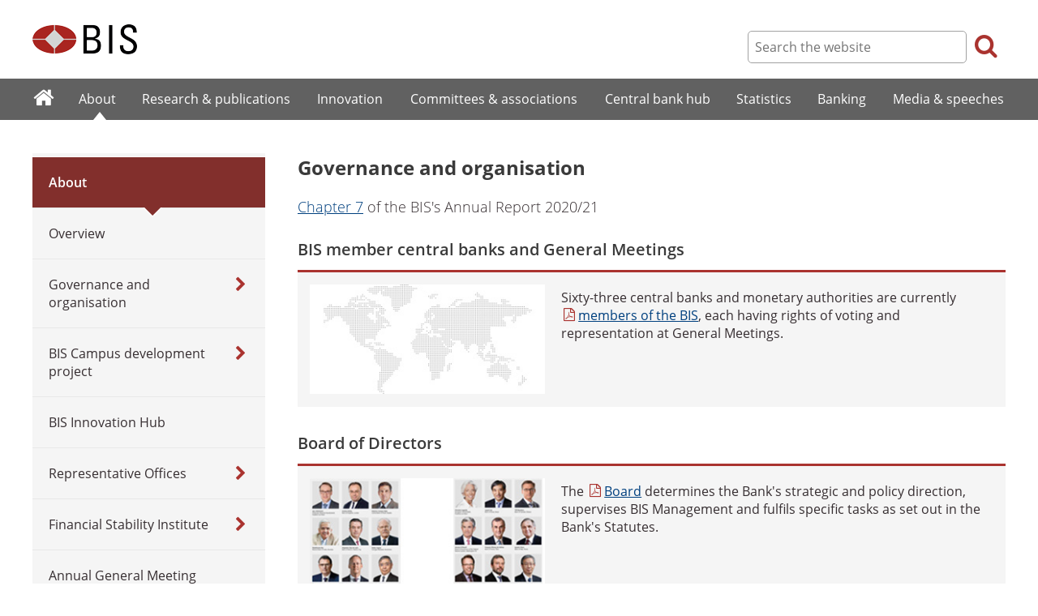

--- FILE ---
content_type: text/html; charset=UTF-8
request_url: https://www.bis.org/about/areport/areport2021/7_gov_and_org.htm
body_size: 5062
content:
<!DOCTYPE html>
<html class='no-js' lang='en' xml:lang='en' xmlns='http://www.w3.org/1999/xhtml'>
<head>
<meta content='IE=edge' http-equiv='X-UA-Compatible'>
<meta content='width=device-width, initial-scale=1.0' name='viewport'>
<meta content='text/html; charset=utf-8' http-equiv='Content-Type'>
<meta content='Governance and organisation' property='og:title'>
<meta content='The BIS is governed at three levels: the General Meetings of member central banks, the Board of Directors and BIS Management. Each of these levels participates in the governance and decision-making related to BIS activities in the areas of international cooperation, policy analysis, banking operations and resource management.
' property='og:description'>
<meta content='https://www.bis.org/about/areport/areport2021/7_gov_and_org.htm' property='og:url'>
<link href='https://www.bis.org/about/areport/areport2021/7_gov_and_org.htm' rel='canonical'>
<meta content='https://www.bis.org/img/bislogo_og.jpg' property='og:image'>
<meta content='summary_large_image' name='twitter:card'>
<meta content='@bis_org' name='twitter:site'>
<meta content='' name='keywords'>
<meta content='The BIS is governed at three levels: the General Meetings of member central banks, the Board of Directors and BIS Management. Each of these levels participates in the governance and decision-making related to BIS activities in the areas of international cooperation, policy analysis, banking operations and resource management.
' name='description'>
<meta content='Wed, 02 Jun 2021 08:25:00 +0000' http-equiv='Last-Modified'>
<title>Governance and organisation</title>
<link rel="icon" type="image/x-icon" href="/favicon-570124710617266452aaee59dc8fe89474345158607e5dd372d3f5389925fe99.ico" />
<link rel="shortcut icon" type="image/x-icon" href="/favicon-570124710617266452aaee59dc8fe89474345158607e5dd372d3f5389925fe99.ico" />
<link rel="stylesheet" href="/bis_original/bis/bis-262d81e317cbfa091209278241285c98d68fd0108063707e26ed5056b5a8a9c7.css" />
<link rel="stylesheet" href="/bis_original/shared/print-5dd6ea242dd39ae99601c816cf6ba8e800e519f71ffa3f5a06a8ef0ddf95f597.css" media="print" />
<link rel="stylesheet" href="/bis_original/datepicker-2b8b830d9c7f6d44e13429eb6f9765b328252be7861d72d47fff747eed394520.css" />
<link rel="stylesheet" href="/bis_original/select2-9f92f610bb1b5969b636a4d9c11476007c07643dfa60decc107ec99c81529f51.css" />
<link rel="stylesheet" href="/application-7aad27a6997b61c1490ab5b33b9a9a23d7ae915d79bd20c9b87fb5f87797e242.css" />
<script src="/js/jquery3.js"></script>
<script src="/application-f7b990a121f2fc4ca1a797046ff8f2c3b157eb2bde2fb4263fbf60fdbfde7647.js"></script>
<script src="/js/modernizr.custom.js"></script>
<script src="/bis_original/bis/standard-pretty-4cdc8e5d8567b62371db0d5853b6fd2d2363f1126e880919f0d2fa3ff8b0acdb.js"></script>
<link rel="stylesheet" href="/bis_original/bis/bisobj_box_page-1bb3975210da0263d1d14578057b9d90d749ad1b054f770f21b2dbdd7bfba817.css" />
<style>
h4 { color: #aa332f; font-weight: normal; }
</style>


<meta content='Governance and organisation' name='citation_title'>
<meta content='2021-06-29' name='citation_publication_date'>
<meta content='2021-06-29' name='DC.date'>
</head>
<body>
<div class='dt tagwidth' id='body'>
<div id='bispage'>
<noscript>
<div class='_pagemsgdiv display-nojs noprint'>
<div class='pagemsg'>
This website requires javascript for proper use
</div>
</div>
</noscript>
<div class='_pagemsgdiv noprint' id='codemsg'>
<div style='display: table;'>
<div class='pagemsg' id='pagemsg'></div>
<input alt='close' id='pagemsgx' src='/img/icons/closeX.png' type='image'>
</div>
</div>
<div id='pagecontent'>
<div id='_about_areport_areport2021_7_gov_and_org_htm'>
<div id='page-header'>
<div class='fullwidth-outer' id='pagehdr1'>
<div class='fullwidth-inner'>
<div id='pagehdr1table'>
<div id='hdr_logo'>
<a href="/"><img alt="The Bank for International Settlements" src="/img/bis-logo-short.gif" />
</a></div>
<div style='display:table-cell; width:100%;'></div>
<div class='noprint' id='hdr_tools'>
<div class='hdrtools_class' id='hdr_tool_search'>
<div class='hdr_searchicon icon icon-search' id='hdr_tool_searchicon'></div>
<div id='hdr_tool_searchiconX'>
<div class='spinner2 diagonal part-1'></div>
<div class='spinner2 diagonal part-2'></div>
</div>
</div>
<div class='hdrtools_class' id='hdr_tool_hamburger'>
<div class='noprint' id='hdr_tool_hamburgericon'>
<div class='menuhamburger spinner-master2' id='mobilemenu_hamburger'>
<div id='spinner'>
<div class='spinner2 diagonal part-1'></div>
<div class='spinner2 horizontal'></div>
<div class='spinner2 diagonal part-2'></div>
</div>
</div>
</div>
</div>
</div>
<div class='noprint' id='hdr_search'>
<form accept-charset='UTF-8' action='/search/index.htm' class='hdr_searchform' method='get'>
<div class='hdr_searchboxdiv'>
<fieldset class='hdr_searchbox'>
<input class='hdr_searchfield' id='sp_q' maxlength='80' name='globalset_q' placeholder='Search the website' type='text'>
</fieldset>
</div>
<div class='hdr_searchbuttondiv'>
<button class='hdr_searchbutton' type='submit'>
<span class='hdr_searchicon icon icon-search'></span>
</button>
</div>
</form>
</div>
</div>

</div>
</div>
<div class='fullwidth-outer' id='pagehdr2'>
<div class='fullwidth-inner'>
<div class='noprint' id='hdr_mobilesearch'>
<form accept-charset='UTF-8' action='/search/index.htm' class='hdr_searchform' method='get'>
<div class='hdr_searchboxdiv'>
<fieldset class='hdr_searchbox'>
<input class='hdr_searchfield' maxlength='80' name='globalset_q' placeholder='Search the website' type='text'>
</fieldset>
</div>
<div class='hdr_searchbuttondiv'>
<button class='hdr_searchbutton' type='submit'>
<span class='hdr_searchicon icon icon-search'></span>
</button>
</div>
</form>
</div>

</div>
</div>
</div>

<div class='noprint' id='accessibilityLinks'>
<a accesskey='0' href='#accessibilityLinks' title='access keys list'></a>
<a accesskey='1' href='#center' title='skip navigation'></a>
<a accesskey='2' href='#sp_q' title='quick search'></a>
<a accesskey='3' href='#main_menu' title='main menu'></a>
<a accesskey='4' href='#local_menu' title='local menu'></a>
<a accesskey='5' href='/sitemap/' title='sitemap'></a>
</div>
<div data-react-class="MainMenu" data-react-props="{&quot;document&quot;:{&quot;id&quot;:31250,&quot;id_cms&quot;:113240,&quot;path&quot;:&quot;/about/areport/areport2021/7_gov_and_org.htm&quot;,&quot;menu_id&quot;:56,&quot;parent_id&quot;:null,&quot;short_title&quot;:&quot;Governance and organisation&quot;,&quot;long_title&quot;:null,&quot;chapter_title&quot;:null,&quot;extra_information&quot;:&quot;\u003cp\u003e\u003ca href=\&quot;/about/areport/areport2021.pdf#page=113\&quot;\u003eChapter 7\u003c/a\u003e of the BIS&#39;s Annual Report 2020/21\u003c/p\u003e&quot;,&quot;description&quot;:&quot;The BIS is governed at three levels: the General Meetings of member central banks, the Board of Directors and BIS Management. Each of these levels participates in the governance and decision-making related to BIS activities in the areas of international cooperation, policy analysis, banking operations and resource management.\r\n&quot;,&quot;abstract&quot;:null,&quot;content&quot;:&quot;\u003ch3\u003eBIS member central banks and General Meetings\u003c/h3\u003e\r\n\u003cdiv id=\&quot;pagebox1\&quot; data-bisobj=\&quot;box_page\&quot; data-itemimg=\&quot;/img/areport2021/7_gov_and_org/1.jpg\&quot; data-itemimgurl=\&quot;/about/areport/areport2021.pdf#page=114\&quot;\u003e\r\n\u003cp\u003eSixty-three central banks and monetary authorities are currently \u003ca href=\&quot;/about/areport/areport2021.pdf#page=114\&quot;\u003emembers of the BIS\u003c/a\u003e, each having rights of voting and representation at General Meetings.\u003c/p\u003e\r\n\u003c/div\u003e\r\n\u003ch3\u003eBoard of Directors\u003c/h3\u003e\r\n\u003cdiv id=\&quot;pagebox2\&quot; data-bisobj=\&quot;box_page\&quot; data-itemimg=\&quot;/img/areport2021/7_gov_and_org/2.jpg\&quot; data-itemimgurl=\&quot;/about/areport/areport2021.pdf#page=116\&quot;\u003e\r\n\u003cp\u003eThe \u003ca href=\&quot;/about/areport/areport2021.pdf#page=116\&quot;\u003eBoard\u003c/a\u003e determines the Bank&#39;s strategic and policy direction, supervises BIS Management and fulfils specific tasks as set out in the Bank&#39;s Statutes. \u003c/p\u003e\r\n\u003c/div\u003e\r\n\u003ch3\u003eBIS Management\u003c/h3\u003e\r\n\u003cdiv id=\&quot;pagebox3\&quot; data-bisobj=\&quot;box_page\&quot; data-itemimg=\&quot;/img/areport2021/7_gov_and_org/3.jpg\&quot; data-itemimgurl=\&quot;/about/areport/areport2021.pdf#page=118\&quot;\u003e\r\n\u003cp\u003eThe \u003ca href=\&quot;/about/areport/areport2021.pdf#page=118\&quot;\u003emanagement of the Bank\u003c/a\u003e is directed by the General Manager, who is responsible to the Board of Directors for the conduct of the Bank. The General Manager is assisted by the Deputy General Manager and advised by the Executive Committee. \u003c/p\u003e\r\n\u003c/div\u003e\r\n\u003ch3\u003eOrganisation\u003c/h3\u003e\r\n\u003cdiv id=\&quot;pagebox4\&quot; data-bisobj=\&quot;box_page\&quot; data-itemimg=\&quot;/img/areport2021/7_gov_and_org/4.jpg\&quot; data-itemimgurl=\&quot;/about/areport/areport2021.pdf#page=120\&quot;\u003e\r\n\u003cp\u003e\u003cspan style=\&quot;font-size: 1rem;\&quot;\u003eThe BIS has four \u003ca href=\&quot;/about/areport/areport2021.pdf#page=120\&quot;\u003emain departments\u003c/a\u003e. They encompass economic research, banking activities, support to central bank collaboration on technological developments impacting the financial system, and general internal support.\u003c/span\u003e\u003c/p\u003e\r\n\u003c/div\u003e\r\n\u003ch3\u003eControl functions\u003c/h3\u003e\r\n\u003cdiv id=\&quot;pagebox5\&quot; data-bisobj=\&quot;box_page\&quot; data-itemimg=\&quot;/img/areport2021/7_gov_and_org/5.jpg\&quot; data-itemimgurl=\&quot;/about/areport/areport2021.pdf#page=122\&quot;\u003e\r\n\u003cp\u003eTo ensure that the Bank&#39;s risks are duly identified, measured, monitored and reported, the BIS has an independent \u003ca href=\&quot;/about/areport/areport2021.pdf#page=122\&quot;\u003eRisk Management function\u003c/a\u003e covering financial risks and an Operational Transformation and Resiliency unit covering operational risks.\u003c/p\u003e\r\n\u003cp\u003eThe Bank&#39;s \u003ca href=\&quot;/about/areport/areport2021.pdf#page=125\&quot;\u003eaudit mechanisms\u003c/a\u003e include an Internal Audit unit and an independent external audit firm.\u003c/p\u003e\r\n\u003cp\u003eThe BIS \u003ca href=\&quot;/about/areport/areport2021.pdf#page=126\&quot;\u003eLegal Service\u003c/a\u003e advises the BIS Board, Management and business areas on all legal matters relating to the Bank&#39;s activities, to ensure that the Bank acts at all times with due respect for the rule of law.\u003c/p\u003e\r\n\u003cp\u003eThe Bank&#39;s independent \u003ca href=\&quot;/about/areport/areport2021.pdf#page=127\&quot;\u003eCompliance function\u003c/a\u003e provides assurance that the activities of the BIS and its staff are conducted in accordance with the highest ethical standards and the relevant rules. \u003c/p\u003e\r\n\u003c/div\u003e&quot;,&quot;display_position&quot;:null,&quot;layout&quot;:null,&quot;publication_start_date&quot;:&quot;2021-06-29T14:00:00.000+02:00&quot;,&quot;created_at&quot;:&quot;2021-06-02T10:25:00.000+02:00&quot;,&quot;updated_at&quot;:&quot;2021-06-25T16:15:35.000+02:00&quot;,&quot;pdf_pages&quot;:0,&quot;pdf_file_size&quot;:null,&quot;pdf_use_title&quot;:false,&quot;series_name&quot;:null,&quot;html_header&quot;:&quot;\u003cstyle\u003e\r\nh4 { color: #aa332f; font-weight: normal; }\r\n\u003c/style\u003e\r\n&quot;,&quot;html_footer&quot;:null,&quot;has_content&quot;:true}}" data-react-cache-id="MainMenu-0"></div>
<div class='fullwidth-outer' id='page-breadcrumbs'>
<div class='fullwidth-inner'>
<div data-react-class="Breadcrumbs" data-react-props="{&quot;document&quot;:{&quot;id&quot;:31250,&quot;id_cms&quot;:113240,&quot;path&quot;:&quot;/about/areport/areport2021/7_gov_and_org.htm&quot;,&quot;menu_id&quot;:56,&quot;parent_id&quot;:null,&quot;short_title&quot;:&quot;Governance and organisation&quot;,&quot;long_title&quot;:null,&quot;chapter_title&quot;:null,&quot;extra_information&quot;:&quot;\u003cp\u003e\u003ca href=\&quot;/about/areport/areport2021.pdf#page=113\&quot;\u003eChapter 7\u003c/a\u003e of the BIS&#39;s Annual Report 2020/21\u003c/p\u003e&quot;,&quot;description&quot;:&quot;The BIS is governed at three levels: the General Meetings of member central banks, the Board of Directors and BIS Management. Each of these levels participates in the governance and decision-making related to BIS activities in the areas of international cooperation, policy analysis, banking operations and resource management.\r\n&quot;,&quot;abstract&quot;:null,&quot;content&quot;:&quot;\u003ch3\u003eBIS member central banks and General Meetings\u003c/h3\u003e\r\n\u003cdiv id=\&quot;pagebox1\&quot; data-bisobj=\&quot;box_page\&quot; data-itemimg=\&quot;/img/areport2021/7_gov_and_org/1.jpg\&quot; data-itemimgurl=\&quot;/about/areport/areport2021.pdf#page=114\&quot;\u003e\r\n\u003cp\u003eSixty-three central banks and monetary authorities are currently \u003ca href=\&quot;/about/areport/areport2021.pdf#page=114\&quot;\u003emembers of the BIS\u003c/a\u003e, each having rights of voting and representation at General Meetings.\u003c/p\u003e\r\n\u003c/div\u003e\r\n\u003ch3\u003eBoard of Directors\u003c/h3\u003e\r\n\u003cdiv id=\&quot;pagebox2\&quot; data-bisobj=\&quot;box_page\&quot; data-itemimg=\&quot;/img/areport2021/7_gov_and_org/2.jpg\&quot; data-itemimgurl=\&quot;/about/areport/areport2021.pdf#page=116\&quot;\u003e\r\n\u003cp\u003eThe \u003ca href=\&quot;/about/areport/areport2021.pdf#page=116\&quot;\u003eBoard\u003c/a\u003e determines the Bank&#39;s strategic and policy direction, supervises BIS Management and fulfils specific tasks as set out in the Bank&#39;s Statutes. \u003c/p\u003e\r\n\u003c/div\u003e\r\n\u003ch3\u003eBIS Management\u003c/h3\u003e\r\n\u003cdiv id=\&quot;pagebox3\&quot; data-bisobj=\&quot;box_page\&quot; data-itemimg=\&quot;/img/areport2021/7_gov_and_org/3.jpg\&quot; data-itemimgurl=\&quot;/about/areport/areport2021.pdf#page=118\&quot;\u003e\r\n\u003cp\u003eThe \u003ca href=\&quot;/about/areport/areport2021.pdf#page=118\&quot;\u003emanagement of the Bank\u003c/a\u003e is directed by the General Manager, who is responsible to the Board of Directors for the conduct of the Bank. The General Manager is assisted by the Deputy General Manager and advised by the Executive Committee. \u003c/p\u003e\r\n\u003c/div\u003e\r\n\u003ch3\u003eOrganisation\u003c/h3\u003e\r\n\u003cdiv id=\&quot;pagebox4\&quot; data-bisobj=\&quot;box_page\&quot; data-itemimg=\&quot;/img/areport2021/7_gov_and_org/4.jpg\&quot; data-itemimgurl=\&quot;/about/areport/areport2021.pdf#page=120\&quot;\u003e\r\n\u003cp\u003e\u003cspan style=\&quot;font-size: 1rem;\&quot;\u003eThe BIS has four \u003ca href=\&quot;/about/areport/areport2021.pdf#page=120\&quot;\u003emain departments\u003c/a\u003e. They encompass economic research, banking activities, support to central bank collaboration on technological developments impacting the financial system, and general internal support.\u003c/span\u003e\u003c/p\u003e\r\n\u003c/div\u003e\r\n\u003ch3\u003eControl functions\u003c/h3\u003e\r\n\u003cdiv id=\&quot;pagebox5\&quot; data-bisobj=\&quot;box_page\&quot; data-itemimg=\&quot;/img/areport2021/7_gov_and_org/5.jpg\&quot; data-itemimgurl=\&quot;/about/areport/areport2021.pdf#page=122\&quot;\u003e\r\n\u003cp\u003eTo ensure that the Bank&#39;s risks are duly identified, measured, monitored and reported, the BIS has an independent \u003ca href=\&quot;/about/areport/areport2021.pdf#page=122\&quot;\u003eRisk Management function\u003c/a\u003e covering financial risks and an Operational Transformation and Resiliency unit covering operational risks.\u003c/p\u003e\r\n\u003cp\u003eThe Bank&#39;s \u003ca href=\&quot;/about/areport/areport2021.pdf#page=125\&quot;\u003eaudit mechanisms\u003c/a\u003e include an Internal Audit unit and an independent external audit firm.\u003c/p\u003e\r\n\u003cp\u003eThe BIS \u003ca href=\&quot;/about/areport/areport2021.pdf#page=126\&quot;\u003eLegal Service\u003c/a\u003e advises the BIS Board, Management and business areas on all legal matters relating to the Bank&#39;s activities, to ensure that the Bank acts at all times with due respect for the rule of law.\u003c/p\u003e\r\n\u003cp\u003eThe Bank&#39;s independent \u003ca href=\&quot;/about/areport/areport2021.pdf#page=127\&quot;\u003eCompliance function\u003c/a\u003e provides assurance that the activities of the BIS and its staff are conducted in accordance with the highest ethical standards and the relevant rules. \u003c/p\u003e\r\n\u003c/div\u003e&quot;,&quot;display_position&quot;:null,&quot;layout&quot;:null,&quot;publication_start_date&quot;:&quot;2021-06-29T14:00:00.000+02:00&quot;,&quot;created_at&quot;:&quot;2021-06-02T10:25:00.000+02:00&quot;,&quot;updated_at&quot;:&quot;2021-06-25T16:15:35.000+02:00&quot;,&quot;pdf_pages&quot;:0,&quot;pdf_file_size&quot;:null,&quot;pdf_use_title&quot;:false,&quot;series_name&quot;:null,&quot;html_header&quot;:&quot;\u003cstyle\u003e\r\nh4 { color: #aa332f; font-weight: normal; }\r\n\u003c/style\u003e\r\n&quot;,&quot;html_footer&quot;:null,&quot;has_content&quot;:true},&quot;document_links&quot;:[{&quot;relation&quot;:{&quot;id&quot;:24,&quot;id_cms&quot;:26,&quot;reference_key&quot;:&quot;XtraBreadcrumb&quot;,&quot;name&quot;:&quot;Breadcrumb&quot;,&quot;display_position&quot;:null,&quot;show_in_default_list&quot;:false,&quot;created_at&quot;:&quot;2023-09-04T10:42:21.017+02:00&quot;,&quot;updated_at&quot;:&quot;2023-09-04T10:42:21.017+02:00&quot;},&quot;document_links&quot;:[{&quot;id&quot;:7194,&quot;id_cms&quot;:19444,&quot;href&quot;:&quot;/about/areport/areport2021.htm&quot;,&quot;text&quot;:&quot;Annual Report 2020/21&quot;,&quot;created_at&quot;:&quot;2023-09-04T12:33:53.702+02:00&quot;,&quot;updated_at&quot;:&quot;2023-09-04T12:33:53.702+02:00&quot;}]}],&quot;document_parent_path&quot;:null}" data-react-cache-id="Breadcrumbs-0"></div>

</div>
</div>
<div class='fullwidth-outer'>
<div class='fullwidth-inner'>
<div class='document_container' id='container'>
<div class='column noprint' id='left'>
<div data-react-class="LocalMenu" data-react-props="{&quot;document&quot;:{&quot;id&quot;:31250,&quot;id_cms&quot;:113240,&quot;path&quot;:&quot;/about/areport/areport2021/7_gov_and_org.htm&quot;,&quot;menu_id&quot;:56,&quot;parent_id&quot;:null,&quot;short_title&quot;:&quot;Governance and organisation&quot;,&quot;long_title&quot;:null,&quot;chapter_title&quot;:null,&quot;extra_information&quot;:&quot;\u003cp\u003e\u003ca href=\&quot;/about/areport/areport2021.pdf#page=113\&quot;\u003eChapter 7\u003c/a\u003e of the BIS&#39;s Annual Report 2020/21\u003c/p\u003e&quot;,&quot;description&quot;:&quot;The BIS is governed at three levels: the General Meetings of member central banks, the Board of Directors and BIS Management. Each of these levels participates in the governance and decision-making related to BIS activities in the areas of international cooperation, policy analysis, banking operations and resource management.\r\n&quot;,&quot;abstract&quot;:null,&quot;content&quot;:&quot;\u003ch3\u003eBIS member central banks and General Meetings\u003c/h3\u003e\r\n\u003cdiv id=\&quot;pagebox1\&quot; data-bisobj=\&quot;box_page\&quot; data-itemimg=\&quot;/img/areport2021/7_gov_and_org/1.jpg\&quot; data-itemimgurl=\&quot;/about/areport/areport2021.pdf#page=114\&quot;\u003e\r\n\u003cp\u003eSixty-three central banks and monetary authorities are currently \u003ca href=\&quot;/about/areport/areport2021.pdf#page=114\&quot;\u003emembers of the BIS\u003c/a\u003e, each having rights of voting and representation at General Meetings.\u003c/p\u003e\r\n\u003c/div\u003e\r\n\u003ch3\u003eBoard of Directors\u003c/h3\u003e\r\n\u003cdiv id=\&quot;pagebox2\&quot; data-bisobj=\&quot;box_page\&quot; data-itemimg=\&quot;/img/areport2021/7_gov_and_org/2.jpg\&quot; data-itemimgurl=\&quot;/about/areport/areport2021.pdf#page=116\&quot;\u003e\r\n\u003cp\u003eThe \u003ca href=\&quot;/about/areport/areport2021.pdf#page=116\&quot;\u003eBoard\u003c/a\u003e determines the Bank&#39;s strategic and policy direction, supervises BIS Management and fulfils specific tasks as set out in the Bank&#39;s Statutes. \u003c/p\u003e\r\n\u003c/div\u003e\r\n\u003ch3\u003eBIS Management\u003c/h3\u003e\r\n\u003cdiv id=\&quot;pagebox3\&quot; data-bisobj=\&quot;box_page\&quot; data-itemimg=\&quot;/img/areport2021/7_gov_and_org/3.jpg\&quot; data-itemimgurl=\&quot;/about/areport/areport2021.pdf#page=118\&quot;\u003e\r\n\u003cp\u003eThe \u003ca href=\&quot;/about/areport/areport2021.pdf#page=118\&quot;\u003emanagement of the Bank\u003c/a\u003e is directed by the General Manager, who is responsible to the Board of Directors for the conduct of the Bank. The General Manager is assisted by the Deputy General Manager and advised by the Executive Committee. \u003c/p\u003e\r\n\u003c/div\u003e\r\n\u003ch3\u003eOrganisation\u003c/h3\u003e\r\n\u003cdiv id=\&quot;pagebox4\&quot; data-bisobj=\&quot;box_page\&quot; data-itemimg=\&quot;/img/areport2021/7_gov_and_org/4.jpg\&quot; data-itemimgurl=\&quot;/about/areport/areport2021.pdf#page=120\&quot;\u003e\r\n\u003cp\u003e\u003cspan style=\&quot;font-size: 1rem;\&quot;\u003eThe BIS has four \u003ca href=\&quot;/about/areport/areport2021.pdf#page=120\&quot;\u003emain departments\u003c/a\u003e. They encompass economic research, banking activities, support to central bank collaboration on technological developments impacting the financial system, and general internal support.\u003c/span\u003e\u003c/p\u003e\r\n\u003c/div\u003e\r\n\u003ch3\u003eControl functions\u003c/h3\u003e\r\n\u003cdiv id=\&quot;pagebox5\&quot; data-bisobj=\&quot;box_page\&quot; data-itemimg=\&quot;/img/areport2021/7_gov_and_org/5.jpg\&quot; data-itemimgurl=\&quot;/about/areport/areport2021.pdf#page=122\&quot;\u003e\r\n\u003cp\u003eTo ensure that the Bank&#39;s risks are duly identified, measured, monitored and reported, the BIS has an independent \u003ca href=\&quot;/about/areport/areport2021.pdf#page=122\&quot;\u003eRisk Management function\u003c/a\u003e covering financial risks and an Operational Transformation and Resiliency unit covering operational risks.\u003c/p\u003e\r\n\u003cp\u003eThe Bank&#39;s \u003ca href=\&quot;/about/areport/areport2021.pdf#page=125\&quot;\u003eaudit mechanisms\u003c/a\u003e include an Internal Audit unit and an independent external audit firm.\u003c/p\u003e\r\n\u003cp\u003eThe BIS \u003ca href=\&quot;/about/areport/areport2021.pdf#page=126\&quot;\u003eLegal Service\u003c/a\u003e advises the BIS Board, Management and business areas on all legal matters relating to the Bank&#39;s activities, to ensure that the Bank acts at all times with due respect for the rule of law.\u003c/p\u003e\r\n\u003cp\u003eThe Bank&#39;s independent \u003ca href=\&quot;/about/areport/areport2021.pdf#page=127\&quot;\u003eCompliance function\u003c/a\u003e provides assurance that the activities of the BIS and its staff are conducted in accordance with the highest ethical standards and the relevant rules. \u003c/p\u003e\r\n\u003c/div\u003e&quot;,&quot;display_position&quot;:null,&quot;layout&quot;:null,&quot;publication_start_date&quot;:&quot;2021-06-29T14:00:00.000+02:00&quot;,&quot;created_at&quot;:&quot;2021-06-02T10:25:00.000+02:00&quot;,&quot;updated_at&quot;:&quot;2021-06-25T16:15:35.000+02:00&quot;,&quot;pdf_pages&quot;:0,&quot;pdf_file_size&quot;:null,&quot;pdf_use_title&quot;:false,&quot;series_name&quot;:null,&quot;html_header&quot;:&quot;\u003cstyle\u003e\r\nh4 { color: #aa332f; font-weight: normal; }\r\n\u003c/style\u003e\r\n&quot;,&quot;html_footer&quot;:null,&quot;has_content&quot;:true}}" data-react-cache-id="LocalMenu-0" id="navigation_local"></div>
</div>
<div class='defaultstyles overridedefault' id='center' role='main'>
<h1>Governance and organisation</h1>
<div id='extratitle-div'>
<p><a href="/about/areport/areport2021.pdf#page=113">Chapter 7</a> of the BIS's Annual Report 2020/21</p>
</div>

<div id='cmsContent'>
<h3>BIS member central banks and General Meetings</h3>
<div data-react-class="BoxPage" data-react-props="{&quot;dataEntries&quot;:[{&quot;itemimg&quot;:&quot;/img/areport2021/7_gov_and_org/1.jpg&quot;,&quot;itemimgurl&quot;:&quot;/about/areport/areport2021.pdf#page=114&quot;,&quot;id&quot;:&quot;pagebox1&quot;,&quot;class&quot;:null,&quot;bisobj_type&quot;:null,&quot;type&quot;:&quot;box_page&quot;,&quot;items&quot;:[],&quot;inner_html&quot;:&quot;\n\u003cp\u003eSixty-three central banks and monetary authorities are currently \u003ca href=\&quot;/about/areport/areport2021.pdf#page=114\&quot;\u003emembers of the BIS\u003c/a\u003e, each having rights of voting and representation at General Meetings.\u003c/p\u003e\n&quot;}]}" data-hydrate="t" data-react-cache-id="BoxPage-0" id="pagebox1" class="bisobjboxpage"><div class="pbblk equalboxwrap " data-reactroot=""><div class="pb pbcell pb_page pb_page1 null"><div class="pbtbl autotablewrap "><div class="pbimg"><a href="/about/areport/areport2021.pdf#page=114" class="noicon"><div class="imgdiv" style="background-image:url('/img/areport2021/7_gov_and_org/1.jpg');background-repeat:no-repeat;background-size:contain"></div></a></div><div class="pbtxt img_none"><div class="pbtxtcontent">
<p>Sixty-three central banks and monetary authorities are currently <a href="/about/areport/areport2021.pdf#page=114">members of the BIS</a>, each having rights of voting and representation at General Meetings.</p>
</div></div></div></div></div></div>

<h3>Board of Directors</h3>
<div data-react-class="BoxPage" data-react-props="{&quot;dataEntries&quot;:[{&quot;itemimg&quot;:&quot;/img/areport2021/7_gov_and_org/2.jpg&quot;,&quot;itemimgurl&quot;:&quot;/about/areport/areport2021.pdf#page=116&quot;,&quot;id&quot;:&quot;pagebox2&quot;,&quot;class&quot;:null,&quot;bisobj_type&quot;:null,&quot;type&quot;:&quot;box_page&quot;,&quot;items&quot;:[],&quot;inner_html&quot;:&quot;\n\u003cp\u003eThe \u003ca href=\&quot;/about/areport/areport2021.pdf#page=116\&quot;\u003eBoard\u003c/a\u003e determines the Bank's strategic and policy direction, supervises BIS Management and fulfils specific tasks as set out in the Bank's Statutes.\u0026nbsp;\u003c/p\u003e\n&quot;}]}" data-hydrate="t" data-react-cache-id="BoxPage-0" id="pagebox2" class="bisobjboxpage"><div class="pbblk equalboxwrap " data-reactroot=""><div class="pb pbcell pb_page pb_page1 null"><div class="pbtbl autotablewrap "><div class="pbimg"><a href="/about/areport/areport2021.pdf#page=116" class="noicon"><div class="imgdiv" style="background-image:url('/img/areport2021/7_gov_and_org/2.jpg');background-repeat:no-repeat;background-size:contain"></div></a></div><div class="pbtxt img_none"><div class="pbtxtcontent">
<p>The <a href="/about/areport/areport2021.pdf#page=116">Board</a> determines the Bank's strategic and policy direction, supervises BIS Management and fulfils specific tasks as set out in the Bank's Statutes.&nbsp;</p>
</div></div></div></div></div></div>

<h3>BIS Management</h3>
<div data-react-class="BoxPage" data-react-props="{&quot;dataEntries&quot;:[{&quot;itemimg&quot;:&quot;/img/areport2021/7_gov_and_org/3.jpg&quot;,&quot;itemimgurl&quot;:&quot;/about/areport/areport2021.pdf#page=118&quot;,&quot;id&quot;:&quot;pagebox3&quot;,&quot;class&quot;:null,&quot;bisobj_type&quot;:null,&quot;type&quot;:&quot;box_page&quot;,&quot;items&quot;:[],&quot;inner_html&quot;:&quot;\n\u003cp\u003eThe \u003ca href=\&quot;/about/areport/areport2021.pdf#page=118\&quot;\u003emanagement of the Bank\u003c/a\u003e is directed by the General Manager, who is responsible to the Board of Directors for the conduct of the Bank. The General Manager is assisted by the Deputy General Manager and advised by the Executive Committee.\u0026nbsp;\u003c/p\u003e\n&quot;}]}" data-hydrate="t" data-react-cache-id="BoxPage-0" id="pagebox3" class="bisobjboxpage"><div class="pbblk equalboxwrap " data-reactroot=""><div class="pb pbcell pb_page pb_page1 null"><div class="pbtbl autotablewrap "><div class="pbimg"><a href="/about/areport/areport2021.pdf#page=118" class="noicon"><div class="imgdiv" style="background-image:url('/img/areport2021/7_gov_and_org/3.jpg');background-repeat:no-repeat;background-size:contain"></div></a></div><div class="pbtxt img_none"><div class="pbtxtcontent">
<p>The <a href="/about/areport/areport2021.pdf#page=118">management of the Bank</a> is directed by the General Manager, who is responsible to the Board of Directors for the conduct of the Bank. The General Manager is assisted by the Deputy General Manager and advised by the Executive Committee.&nbsp;</p>
</div></div></div></div></div></div>

<h3>Organisation</h3>
<div data-react-class="BoxPage" data-react-props="{&quot;dataEntries&quot;:[{&quot;itemimg&quot;:&quot;/img/areport2021/7_gov_and_org/4.jpg&quot;,&quot;itemimgurl&quot;:&quot;/about/areport/areport2021.pdf#page=120&quot;,&quot;id&quot;:&quot;pagebox4&quot;,&quot;class&quot;:null,&quot;bisobj_type&quot;:null,&quot;type&quot;:&quot;box_page&quot;,&quot;items&quot;:[],&quot;inner_html&quot;:&quot;\n\u003cp\u003e\u003cspan style=\&quot;font-size: 1rem;\&quot;\u003eThe BIS has four \u003ca href=\&quot;/about/areport/areport2021.pdf#page=120\&quot;\u003emain departments\u003c/a\u003e. They encompass economic research, banking activities, support to central bank collaboration on technological developments impacting the financial system, and general internal support.\u003c/span\u003e\u003c/p\u003e\n&quot;}]}" data-hydrate="t" data-react-cache-id="BoxPage-0" id="pagebox4" class="bisobjboxpage"><div class="pbblk equalboxwrap " data-reactroot=""><div class="pb pbcell pb_page pb_page1 null"><div class="pbtbl autotablewrap "><div class="pbimg"><a href="/about/areport/areport2021.pdf#page=120" class="noicon"><div class="imgdiv" style="background-image:url('/img/areport2021/7_gov_and_org/4.jpg');background-repeat:no-repeat;background-size:contain"></div></a></div><div class="pbtxt img_none"><div class="pbtxtcontent">
<p><span style="font-size: 1rem;">The BIS has four <a href="/about/areport/areport2021.pdf#page=120">main departments</a>. They encompass economic research, banking activities, support to central bank collaboration on technological developments impacting the financial system, and general internal support.</span></p>
</div></div></div></div></div></div>

<h3>Control functions</h3>
<div data-react-class="BoxPage" data-react-props="{&quot;dataEntries&quot;:[{&quot;itemimg&quot;:&quot;/img/areport2021/7_gov_and_org/5.jpg&quot;,&quot;itemimgurl&quot;:&quot;/about/areport/areport2021.pdf#page=122&quot;,&quot;id&quot;:&quot;pagebox5&quot;,&quot;class&quot;:null,&quot;bisobj_type&quot;:null,&quot;type&quot;:&quot;box_page&quot;,&quot;items&quot;:[],&quot;inner_html&quot;:&quot;\n\u003cp\u003eTo ensure that the Bank's risks are duly identified, measured, monitored and reported, the BIS has an independent \u003ca href=\&quot;/about/areport/areport2021.pdf#page=122\&quot;\u003eRisk Management function\u003c/a\u003e covering financial risks and an Operational Transformation and Resiliency unit covering operational risks.\u003c/p\u003e\n\u003cp\u003eThe Bank's \u003ca href=\&quot;/about/areport/areport2021.pdf#page=125\&quot;\u003eaudit mechanisms\u003c/a\u003e include an Internal Audit unit and an independent external audit firm.\u003c/p\u003e\n\u003cp\u003eThe BIS \u003ca href=\&quot;/about/areport/areport2021.pdf#page=126\&quot;\u003eLegal Service\u003c/a\u003e advises the BIS Board, Management and business areas on all legal matters relating to the Bank's activities, to ensure that the Bank acts at all times with due respect for the rule of law.\u003c/p\u003e\n\u003cp\u003eThe Bank's independent \u003ca href=\&quot;/about/areport/areport2021.pdf#page=127\&quot;\u003eCompliance function\u003c/a\u003e provides assurance that the activities of the BIS and its staff are conducted in accordance with the highest ethical standards and the relevant rules.\u0026nbsp;\u003c/p\u003e\n&quot;}]}" data-hydrate="t" data-react-cache-id="BoxPage-0" id="pagebox5" class="bisobjboxpage"><div class="pbblk equalboxwrap " data-reactroot=""><div class="pb pbcell pb_page pb_page1 null"><div class="pbtbl autotablewrap "><div class="pbimg"><a href="/about/areport/areport2021.pdf#page=122" class="noicon"><div class="imgdiv" style="background-image:url('/img/areport2021/7_gov_and_org/5.jpg');background-repeat:no-repeat;background-size:contain"></div></a></div><div class="pbtxt img_none"><div class="pbtxtcontent">
<p>To ensure that the Bank's risks are duly identified, measured, monitored and reported, the BIS has an independent <a href="/about/areport/areport2021.pdf#page=122">Risk Management function</a> covering financial risks and an Operational Transformation and Resiliency unit covering operational risks.</p>
<p>The Bank's <a href="/about/areport/areport2021.pdf#page=125">audit mechanisms</a> include an Internal Audit unit and an independent external audit firm.</p>
<p>The BIS <a href="/about/areport/areport2021.pdf#page=126">Legal Service</a> advises the BIS Board, Management and business areas on all legal matters relating to the Bank's activities, to ensure that the Bank acts at all times with due respect for the rule of law.</p>
<p>The Bank's independent <a href="/about/areport/areport2021.pdf#page=127">Compliance function</a> provides assurance that the activities of the BIS and its staff are conducted in accordance with the highest ethical standards and the relevant rules.&nbsp;</p>
</div></div></div></div></div></div>

</div>


</div>
</div>

</div>
</div>
<div class='fullwidth-outer' id='page-maybeinterestedin'>
<div class='fullwidth-inner'>
<div class='noprint' id='maybeinterestedin-div'>
</div>

</div>
</div>

</div>
</div>
</div>
<div class='noprint' role='contentinfo'>
<div class='fullwidth-outer' id='page-footer'>
<div class='fullwidth-inner'>
<a href='#0' id='totop'>Top</a>
<div id='sharethispage'>
<ul class='sociallist'>
<li>Share this page</li>
<li>
<a href='https://twitter.com/share' id='footershare_twitter' onclick='window.open(&#39;//twitter.com/share?url=&#39; + encodeURIComponent(window.location.href) + &#39;&amp;text=&#39; + encodeURI(document.title) + &#39;&amp;via=bis_org&#39;,&#39;_blank&#39;, &#39;height=450,width=600,menubar=no&#39;); return false;'>
<span class='icon shareicons icon-twitter-square'></span>
</a>
</li>
<li>
<a href='https://www.linkedin.com/shareArticle' id='footershare_linkedin' onclick='window.open(&#39;https://www.linkedin.com/shareArticle?url=&#39; + encodeURIComponent(window.location.href) + &#39;&amp;mini=true&#39; + &#39;&amp;title=&#39; + encodeURI(document.title),&#39;_blank&#39;, &#39;height=450,width=600,menubar=no&#39;); return false;'>
<span class='icon shareicons icon-linkedin-square'></span>
</a>
</li>
<li>
<a href='#' id='footershare_email' onclick='window.location=&#39;mailto:?subject=I would like to share this BIS website link with you&amp;body=Link to the website of the Bank for International Settlements%0D%0A&#39; + window.location; return false;'>
<span class='icon shareicons icon-envelope-square'></span>
</a>
</li>
</ul>
</div>
<div id='footer-pagediv'>
<div class='footer-divblks' id='footer-leftdiv'>
<div id='stayconnected'>
<div class='title'>Stay connected</div>
<ul class='sociallist'>
<li>Follow us</li>
<li>
<a class='iconlink' href='https://twitter.com/BIS_org' title='Follow us on Twitter'>
<span class='icon shareicons icon-twitter-square'></span>
</a>
</li>
<li>
<a class='iconlink' href='https://www.linkedin.com/company/bis' title='Follow us on LinkedIn'>
<span class='icon shareicons icon-linkedin-square'></span>
</a>
</li>
<li>
<a class='iconlink' href='https://www.youtube.com/user/bisbribiz' title='Watch our YouTube videos'>
<span class='icon shareicons icon-youtube-square'></span>
</a>
</li>
<li>
<a class='iconlink' href='/rss/index.htm' title='RSS feeds'>
<span class='icon shareicons icon-rss-square'></span>
</a>
</li>
<li>
<a class='iconlink' href='/podcast' title='Listen to our podcast'>
<span class='icon shareicons icon-podcast'></span>
</a>
</li>
<li>
<a class='iconlink' href='https://www.instagram.com/bankforintlsettlements/?hl=en' title='Follow us on Instagram'>
<span class='icon shareicons icon-instagram'></span>
</a>
</li>
</ul>
<ul id='emailalert'>
<li>
<a class='iconlink' href='/emailalerts.htm' title='Email alerts'>
<div class='icon shareicons icon-envelope-square'></div>
</a>
</li>
<li>Sign up to receive email alerts</li>
</ul>
</div>
</div>
<div class='footer-divblks' id='footer-rightdiv'>
<div id='footertable'>
<div class='footercolumn'>
<ul>
<li>
<div class='title'>About BIS</div>
</li>
<li>
<a href='/sitemap/index.htm'>Sitemap</a>
</li>
<li>
<a href='/about/faq.htm'>FAQ</a>
</li>
<li>
<a href='/about/contact.htm'>Contact</a>
</li>
<li>
<a href='/careers/index.htm'>Careers</a>
</li>
<li>
<a href='/translations/index.htm'>Translations</a>
</li>
</ul>
</div>
<div class='footercolumn'>
<ul>
<li>
<div class='title'>Legal information</div>
</li>
<li>
<a href='/terms_conditions.htm'>Terms and conditions</a>
</li>
<li>
<a href='/terms_conditions.htm#Copyright_and_Permissions'>Copyright and permissions</a>
</li>
<li>
<a href='/privacy.htm'>Privacy notice</a>
</li>
<li>
<a href='/cookies.htm'>Cookies notice</a>
</li>
<li>
<a href='/about/warning0405.htm'>Email scam warning</a>
</li>
</ul>
</div>
</div>
</div>
</div>

</div>
</div>
</div>

<div class='menuoverlay noprint' id='mo_upper' style='top:0px;display:none;'></div>
<div class='menuoverlay noprint' id='mo_lower' style='display:none;'></div>
<div class='menuoverlay noprint' id='mfmo_lower' style='display:none;'></div>

</div>
<div data-react-class="CookieManager" data-react-props="{}" data-react-cache-id="CookieManager-0"></div>
<div data-react-class="AnalyticsManager" data-react-props="{&quot;document&quot;:{&quot;id&quot;:31250,&quot;id_cms&quot;:113240,&quot;path&quot;:&quot;/about/areport/areport2021/7_gov_and_org.htm&quot;,&quot;menu_id&quot;:56,&quot;parent_id&quot;:null,&quot;short_title&quot;:&quot;Governance and organisation&quot;,&quot;long_title&quot;:null,&quot;chapter_title&quot;:null,&quot;extra_information&quot;:&quot;\u003cp\u003e\u003ca href=\&quot;/about/areport/areport2021.pdf#page=113\&quot;\u003eChapter 7\u003c/a\u003e of the BIS&#39;s Annual Report 2020/21\u003c/p\u003e&quot;,&quot;description&quot;:&quot;The BIS is governed at three levels: the General Meetings of member central banks, the Board of Directors and BIS Management. Each of these levels participates in the governance and decision-making related to BIS activities in the areas of international cooperation, policy analysis, banking operations and resource management.\r\n&quot;,&quot;abstract&quot;:null,&quot;content&quot;:&quot;\u003ch3\u003eBIS member central banks and General Meetings\u003c/h3\u003e\r\n\u003cdiv id=\&quot;pagebox1\&quot; data-bisobj=\&quot;box_page\&quot; data-itemimg=\&quot;/img/areport2021/7_gov_and_org/1.jpg\&quot; data-itemimgurl=\&quot;/about/areport/areport2021.pdf#page=114\&quot;\u003e\r\n\u003cp\u003eSixty-three central banks and monetary authorities are currently \u003ca href=\&quot;/about/areport/areport2021.pdf#page=114\&quot;\u003emembers of the BIS\u003c/a\u003e, each having rights of voting and representation at General Meetings.\u003c/p\u003e\r\n\u003c/div\u003e\r\n\u003ch3\u003eBoard of Directors\u003c/h3\u003e\r\n\u003cdiv id=\&quot;pagebox2\&quot; data-bisobj=\&quot;box_page\&quot; data-itemimg=\&quot;/img/areport2021/7_gov_and_org/2.jpg\&quot; data-itemimgurl=\&quot;/about/areport/areport2021.pdf#page=116\&quot;\u003e\r\n\u003cp\u003eThe \u003ca href=\&quot;/about/areport/areport2021.pdf#page=116\&quot;\u003eBoard\u003c/a\u003e determines the Bank&#39;s strategic and policy direction, supervises BIS Management and fulfils specific tasks as set out in the Bank&#39;s Statutes. \u003c/p\u003e\r\n\u003c/div\u003e\r\n\u003ch3\u003eBIS Management\u003c/h3\u003e\r\n\u003cdiv id=\&quot;pagebox3\&quot; data-bisobj=\&quot;box_page\&quot; data-itemimg=\&quot;/img/areport2021/7_gov_and_org/3.jpg\&quot; data-itemimgurl=\&quot;/about/areport/areport2021.pdf#page=118\&quot;\u003e\r\n\u003cp\u003eThe \u003ca href=\&quot;/about/areport/areport2021.pdf#page=118\&quot;\u003emanagement of the Bank\u003c/a\u003e is directed by the General Manager, who is responsible to the Board of Directors for the conduct of the Bank. The General Manager is assisted by the Deputy General Manager and advised by the Executive Committee. \u003c/p\u003e\r\n\u003c/div\u003e\r\n\u003ch3\u003eOrganisation\u003c/h3\u003e\r\n\u003cdiv id=\&quot;pagebox4\&quot; data-bisobj=\&quot;box_page\&quot; data-itemimg=\&quot;/img/areport2021/7_gov_and_org/4.jpg\&quot; data-itemimgurl=\&quot;/about/areport/areport2021.pdf#page=120\&quot;\u003e\r\n\u003cp\u003e\u003cspan style=\&quot;font-size: 1rem;\&quot;\u003eThe BIS has four \u003ca href=\&quot;/about/areport/areport2021.pdf#page=120\&quot;\u003emain departments\u003c/a\u003e. They encompass economic research, banking activities, support to central bank collaboration on technological developments impacting the financial system, and general internal support.\u003c/span\u003e\u003c/p\u003e\r\n\u003c/div\u003e\r\n\u003ch3\u003eControl functions\u003c/h3\u003e\r\n\u003cdiv id=\&quot;pagebox5\&quot; data-bisobj=\&quot;box_page\&quot; data-itemimg=\&quot;/img/areport2021/7_gov_and_org/5.jpg\&quot; data-itemimgurl=\&quot;/about/areport/areport2021.pdf#page=122\&quot;\u003e\r\n\u003cp\u003eTo ensure that the Bank&#39;s risks are duly identified, measured, monitored and reported, the BIS has an independent \u003ca href=\&quot;/about/areport/areport2021.pdf#page=122\&quot;\u003eRisk Management function\u003c/a\u003e covering financial risks and an Operational Transformation and Resiliency unit covering operational risks.\u003c/p\u003e\r\n\u003cp\u003eThe Bank&#39;s \u003ca href=\&quot;/about/areport/areport2021.pdf#page=125\&quot;\u003eaudit mechanisms\u003c/a\u003e include an Internal Audit unit and an independent external audit firm.\u003c/p\u003e\r\n\u003cp\u003eThe BIS \u003ca href=\&quot;/about/areport/areport2021.pdf#page=126\&quot;\u003eLegal Service\u003c/a\u003e advises the BIS Board, Management and business areas on all legal matters relating to the Bank&#39;s activities, to ensure that the Bank acts at all times with due respect for the rule of law.\u003c/p\u003e\r\n\u003cp\u003eThe Bank&#39;s independent \u003ca href=\&quot;/about/areport/areport2021.pdf#page=127\&quot;\u003eCompliance function\u003c/a\u003e provides assurance that the activities of the BIS and its staff are conducted in accordance with the highest ethical standards and the relevant rules. \u003c/p\u003e\r\n\u003c/div\u003e&quot;,&quot;display_position&quot;:null,&quot;layout&quot;:null,&quot;publication_start_date&quot;:&quot;2021-06-29T14:00:00.000+02:00&quot;,&quot;created_at&quot;:&quot;2021-06-02T10:25:00.000+02:00&quot;,&quot;updated_at&quot;:&quot;2021-06-25T16:15:35.000+02:00&quot;,&quot;pdf_pages&quot;:0,&quot;pdf_file_size&quot;:null,&quot;pdf_use_title&quot;:false,&quot;series_name&quot;:null,&quot;html_header&quot;:&quot;\u003cstyle\u003e\r\nh4 { color: #aa332f; font-weight: normal; }\r\n\u003c/style\u003e\r\n&quot;,&quot;html_footer&quot;:null,&quot;has_content&quot;:true}}" data-react-cache-id="AnalyticsManager-0"></div>
</body>
</html>

